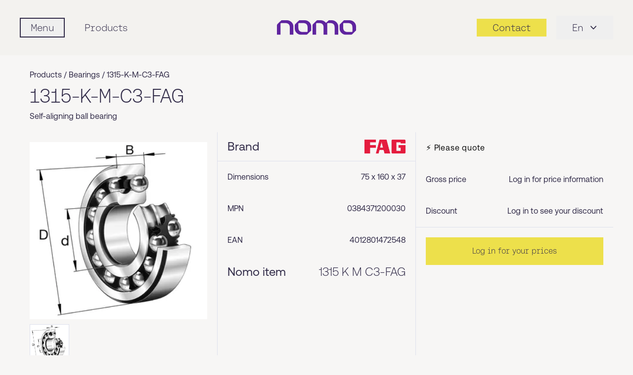

--- FILE ---
content_type: text/html; charset=UTF-8
request_url: https://nomo.com/en/product/1315-k-m-c3-fag
body_size: 7862
content:
<!DOCTYPE html>
<html lang="en"
    class="h-full font-aeonikRegular">
    <head>
        <!-- Google Tag Manager -->
        <script>
            (function(w, d, s, l, i) {
                w[l] = w[l] || [];
                w[l].push({
                    'gtm.start': new Date().getTime(),
                    event: 'gtm.js'
                });
                var f = d.getElementsByTagName(s)[0],
                    j = d.createElement(s),
                    dl = l != 'dataLayer' ? '&l=' + l : '';
                j.async = true;
                j.src =
                    'https://www.googletagmanager.com/gtm.js?id=' + i + dl;
                f.parentNode.insertBefore(j, f);
            })(window, document, 'script', 'dataLayer', 'GTM-5JR6MX6H');
        </script>
        <!-- End Google Tag Manager -->
        <meta charset="UTF-8" />
        <meta name="viewport"
            content="width=device-width, initial-scale=1.0" />
        <meta http-equiv="X-UA-Compatible"
            content="ie=edge" />
        <meta name="google-site-verification"
            content="nUojGIqzv8_jvQHy9HhFWMsTvzUZIqw_0oky5T7cDWE" />
                                    <title>
                    Nomo - 1315-K-M-C3-FAG
                </title>
                    
        
        <meta name="description"
            content="Product 1315 K M C3-FAG with fast shipping from our broad distribution network!" />
        <meta name="keywords"
            content="Nomo" />
        <link rel="apple-touch-icon"
            sizes="180x180"
            href="/apple-touch-icon.png" />
        <link rel="icon"
            type="image/png"
            sizes="32x32"
            href="/favicon-32x32.png" />
        <link rel="icon"
            type="image/png"
            sizes="16x16"
            href="/favicon-16x16.png" />
        <link rel="manifest"
            href="/manifest.json" />
        <link rel="mask-icon"
            href="/safari-pinned-tab.svg"
            color="#5f249f" />
        <meta name="msapplication-TileColor"
            content="#ffffff" />
        <meta name="theme-color"
            content="#5f249f" />
        <link rel="canonical"
            href="https://nomo.com/en/product/1315-k-m-c3-fag" />

        
                    <link rel="alternate"
                hreflang="fi-fi"
                href="https://nomo.com/fi-fi/tuote/1315-k-m-c3-fag" />
                    <link rel="alternate"
                hreflang="sv-se"
                href="https://nomo.com/sv-se/produkt/1315-k-m-c3-fag" />
                    <link rel="alternate"
                hreflang="da-dk"
                href="https://nomo.com/da-dk/produkt/1315-k-m-c3-fag" />
                    <link rel="alternate"
                hreflang="nb-no"
                href="https://nomo.com/nb-no/produkt/1315-k-m-c3-fag" />
                <link rel="alternate"
            hreflang="x-default"
            href="https://nomo.com/en" />

        <link rel="preload" as="style" href="https://nomo.com/build/assets/tailwind-input-4cdac7ba.css" /><link rel="modulepreload" href="https://nomo.com/build/assets/script-0d5fc053.js" /><link rel="stylesheet" href="https://nomo.com/build/assets/tailwind-input-4cdac7ba.css" data-navigate-track="reload" /><script type="module" src="https://nomo.com/build/assets/script-0d5fc053.js" data-navigate-track="reload"></script>
        
        <!-- Livewire Styles --><style >[wire\:loading][wire\:loading], [wire\:loading\.delay][wire\:loading\.delay], [wire\:loading\.inline-block][wire\:loading\.inline-block], [wire\:loading\.inline][wire\:loading\.inline], [wire\:loading\.block][wire\:loading\.block], [wire\:loading\.flex][wire\:loading\.flex], [wire\:loading\.table][wire\:loading\.table], [wire\:loading\.grid][wire\:loading\.grid], [wire\:loading\.inline-flex][wire\:loading\.inline-flex] {display: none;}[wire\:loading\.delay\.none][wire\:loading\.delay\.none], [wire\:loading\.delay\.shortest][wire\:loading\.delay\.shortest], [wire\:loading\.delay\.shorter][wire\:loading\.delay\.shorter], [wire\:loading\.delay\.short][wire\:loading\.delay\.short], [wire\:loading\.delay\.default][wire\:loading\.delay\.default], [wire\:loading\.delay\.long][wire\:loading\.delay\.long], [wire\:loading\.delay\.longer][wire\:loading\.delay\.longer], [wire\:loading\.delay\.longest][wire\:loading\.delay\.longest] {display: none;}[wire\:offline][wire\:offline] {display: none;}[wire\:dirty]:not(textarea):not(input):not(select) {display: none;}:root {--livewire-progress-bar-color: #2299dd;}[x-cloak] {display: none !important;}[wire\:cloak] {display: none !important;}</style>
    </head>

    <body class="scrollableBody overflow-y-auto bg-nomo-warmGrey80 text-nomo-darkBlue">
        <!-- Google Tag Manager (noscript) -->
        <noscript><iframe src="https://www.googletagmanager.com/ns.html?id=GTM-5JR6MX6H"
                height="0"
                width="0"
                style="display:none;visibility:hidden"></iframe></noscript>
        <!-- End Google Tag Manager (noscript) -->
        <nav id="nav-sticky"
            class="sticky top-0 z-50 bg-nomo-warmGrey70 py-6 font-fonoLight transition-all duration-1000 ease-in-out md:py-8">
            <div class="w-full px-4 md:px-10">
                <div class="relative flex items-center justify-between">
                    <div class="relative z-20 flex items-center"
                        x-data="{ mobilemenu: false }"
                        x-init="$watch('mobilemenu', (v) => document.body.classList.toggle('body-scroll-lock', v))">
                        <div x-on:click="mobilemenu = ! mobilemenu"
                            class="">
                            <div class="scroll-lock flex items-center">
                                <button class="flex items-center focus:outline-none"
                                    aria-label="Mobile flyout menu">
                                    <div class="hamburger block h-6 w-6 p-1 md:hidden">
                                        <span class="hamburger-top"></span>
                                        <span class="hamburger-middle"></span>
                                        <span class="hamburger-bottom"></span>
                                    </div>
                                    <span class="hidden border-2 border-nomo-darkBlue px-5 py-1 font-fonoLight text-xl text-nomo-darkBlue transition-colors duration-200 hover:bg-nomo-darkBlue hover:text-nomo-warmGrey70 md:inline">
                                        Menu
                                    </span>
                                </button>
                            </div>
                        </div>

                                                    <a href="https://nomo.com/en/products"
                                class="ml-10 hidden text-xl text-nomo-darkBlue hover:text-nomo-darkBlue max-[1023px]:!hidden lg:inline">
                                Products
                            </a>
                        
                        
                        <div wire:snapshot="{&quot;data&quot;:{&quot;categories&quot;:[null,{&quot;keys&quot;:[1,2,3,4,5,6],&quot;class&quot;:&quot;Illuminate\\Database\\Eloquent\\Collection&quot;,&quot;modelClass&quot;:&quot;App\\Models\\ProductCategory&quot;,&quot;s&quot;:&quot;elcln&quot;}],&quot;visibility&quot;:[{&quot;en&quot;:1,&quot;fi-fi&quot;:1,&quot;en-fi&quot;:1,&quot;sv-se&quot;:1,&quot;en-se&quot;:1,&quot;da-dk&quot;:1,&quot;nb-no&quot;:1},{&quot;s&quot;:&quot;arr&quot;}],&quot;isIndustrialAutomation&quot;:false,&quot;isIndustrialService&quot;:false},&quot;memo&quot;:{&quot;id&quot;:&quot;pUpEUH9JgLZyI68PCuub&quot;,&quot;name&quot;:&quot;mobile-hamburger-menu&quot;,&quot;path&quot;:&quot;en\/product\/1315-k-m-c3-fag&quot;,&quot;method&quot;:&quot;GET&quot;,&quot;children&quot;:[],&quot;scripts&quot;:[],&quot;assets&quot;:[],&quot;errors&quot;:[],&quot;locale&quot;:&quot;en&quot;},&quot;checksum&quot;:&quot;c457ff98c1b0f10215d0209d0e5090c5c98fa2ce435473918e7a1b2abc934124&quot;}" wire:effects="[]" wire:id="pUpEUH9JgLZyI68PCuub">

    <div x-cloak
        x-show="mobilemenu"
        class="relative z-50"
        aria-labelledby="slide-over-menu"
        role="dialog"
        aria-modal="true">
        <!-- Backdrop -->

        <div x-show="mobilemenu"
            x-transition:enter="ease-in-out duration-500"
            x-transition:enter-start="opacity-0"
            x-transition:enter-end="opacity-100"
            x-transition:leave="ease-in-out duration-500"
            x-transition:leave-start="opacity-100"
            x-transition:leave-end="opacity-0"
            class="fixed inset-0 z-40 bg-black/20 transition-opacity"
            @click="mobilemenu = false">
        </div>

        <div class="fixed inset-0 z-50 overflow-hidden">

            <div class="absolute inset-0 overflow-hidden">

                <div class="pointer-events-none fixed inset-y-0 left-0 flex max-w-full pr-2.5">
                    <!-- Drawer -->

                    <div x-show="mobilemenu"
                        x-transition:enter="transform transition ease-in-out duration-500 sm:duration-700"
                        x-transition:enter-start="-translate-x-full"
                        x-transition:enter-end="translate-x-0"
                        x-transition:leave="transform transition ease-in-out duration-500 sm:duration-700"
                        x-transition:leave-start="translate-x-0"
                        x-transition:leave-end="-translate-x-full"
                        class="pointer-events-auto w-screen max-w-[340px] sm:max-w-[360px]"
                        @click.stop
                        @click.outside="mobilemenu = false">

                        <div class="scrollable flex h-full flex-col overflow-y-auto border-r border-gray-200 bg-nomo-warmGrey70 px-0 shadow-xl">
                            <!-- Top bar: centered logo, close on right -->

                            <div class="relative flex items-center justify-center px-6 py-6">
                                <a href="https://nomo.com/en"
                                    class="inline-block">
                                    <img loading="lazy"
                                        class="h-auto w-[120px]"
                                        src="https://nomo.com/img/logo_nomo.svg"
                                        alt="Nomo official logo in purple colour"
                                        type="image/svg+xml" />
                                </a>

                                <button x-on:click="mobilemenu = ! mobilemenu"
                                    type="button"
                                    role="menuitem"
                                    class="absolute right-6 top-1/2 -translate-y-1/2 text-gray-500 hover:text-gray-700 focus:outline-none focus:ring-2 focus:ring-nomo-darkBlue">
                                    <span class="sr-only">Close
                                        panel</span>
                                    <svg class="h-6 w-6"
                                        xmlns="http://www.w3.org/2000/svg"
                                        fill="none"
                                        viewBox="0 0 24 24"
                                        stroke-width="1.5"
                                        stroke="currentColor"
                                        type="image/svg+xml">
                                        <path stroke-linecap="round"
                                            stroke-linejoin="round"
                                            d="M6 18L18 6M6 6l12 12" />
                                    </svg>
                                </button>
                            </div>

                            <!-- Primary links -->

                            <div class="px-6 pt-4">
                                <ul class="text-xl">
                                    <li class="py-3">
                                        <a href="https://nomo.com/en/contact-us"
                                            class="flex w-full items-center justify-between text-xl leading-6 text-nomo-darkBlue hover:text-nomo-purple">

                                            Contacts
                                        </a>
                                    </li>
                                    <li class="py-3"
                                        x-data="{ openProducts: false }">
                                        <button type="button"
                                            x-on:click="openProducts = !openProducts"
                                            class="flex w-full items-center justify-between text-xl leading-6 text-nomo-darkBlue hover:text-nomo-purple">
                                            Products
                                            <img loading="lazy"
                                                src="https://nomo.com/img/pointer-right.svg"
                                                alt="arrow right"
                                                class="h-4 w-4 transition-transform duration-150"
                                                :class="openProducts
                                                    ?
                                                    'rotate-90' :
                                                    ''"
                                                type="image/svg+xml" />
                                        </button>

                                        <ul x-show="openProducts"
                                            @click.outside="openProducts = false"
                                            class="flex flex-col gap-1 px-2 py-2 font-aeonikLight">
                                                                                                                                                <li x-data="{ open: false }">
                                                        <button type="button"
                                                            x-on:click="open = !open"
                                                            class="flex w-full items-center justify-between py-3 pl-8 pr-6 text-left text-[16px] text-nomo-darkBlue hover:text-nomo-purple">
                                                            Bearings
                                                            <img loading="lazy"
                                                                src="https://nomo.com/img/pointer-right.svg"
                                                                alt="arrow right"
                                                                class="h-4 w-4 transition-transform duration-150"
                                                                :class="open ?
                                                                    'rotate-90' :
                                                                    ''"
                                                                type="image/svg+xml" />
                                                        </button>

                                                        <ul x-show="open"
                                                            @click.outside="open = false"
                                                            class="flex flex-col gap-0.5 pb-2 pl-12 pr-6">
                                                                                                                            <li class="py-2">
                                                                    <a href="https://nomo.com/en/products/bearings/ball-bearings"
                                                                        class="block text-[15px] text-gray-700 hover:text-nomo-purple">
                                                                        Ball bearings
                                                                    </a>
                                                                </li>
                                                                                                                            <li class="py-2">
                                                                    <a href="https://nomo.com/en/products/bearings/roller-bearings"
                                                                        class="block text-[15px] text-gray-700 hover:text-nomo-purple">
                                                                        Roller bearings
                                                                    </a>
                                                                </li>
                                                                                                                            <li class="py-2">
                                                                    <a href="https://nomo.com/en/products/bearings/friction-bearings"
                                                                        class="block text-[15px] text-gray-700 hover:text-nomo-purple">
                                                                        Friction bearings
                                                                    </a>
                                                                </li>
                                                            
                                                            <li class="pt-2">
                                                                <a href="https://nomo.com/en/products/bearings"
                                                                    class="block text-[15px] text-gray-700 hover:text-nomo-purple">
                                                                    All 
                                                                    Bearings
                                                                </a>
                                                            </li>
                                                        </ul>
                                                    </li>
                                                                                                                                                                                                <li x-data="{ open: false }">
                                                        <button type="button"
                                                            x-on:click="open = !open"
                                                            class="flex w-full items-center justify-between py-3 pl-8 pr-6 text-left text-[16px] text-nomo-darkBlue hover:text-nomo-purple">
                                                            Seals
                                                            <img loading="lazy"
                                                                src="https://nomo.com/img/pointer-right.svg"
                                                                alt="arrow right"
                                                                class="h-4 w-4 transition-transform duration-150"
                                                                :class="open ?
                                                                    'rotate-90' :
                                                                    ''"
                                                                type="image/svg+xml" />
                                                        </button>

                                                        <ul x-show="open"
                                                            @click.outside="open = false"
                                                            class="flex flex-col gap-0.5 pb-2 pl-12 pr-6">
                                                                                                                            <li class="py-2">
                                                                    <a href="https://nomo.com/en/products/seals/rotary-shaft-seals"
                                                                        class="block text-[15px] text-gray-700 hover:text-nomo-purple">
                                                                        Rotary shaft seals
                                                                    </a>
                                                                </li>
                                                                                                                            <li class="py-2">
                                                                    <a href="https://nomo.com/en/products/seals/hydraulic-seals"
                                                                        class="block text-[15px] text-gray-700 hover:text-nomo-purple">
                                                                        Hydraulic seals
                                                                    </a>
                                                                </li>
                                                                                                                            <li class="py-2">
                                                                    <a href="https://nomo.com/en/products/seals/o-rings"
                                                                        class="block text-[15px] text-gray-700 hover:text-nomo-purple">
                                                                        O-rings
                                                                    </a>
                                                                </li>
                                                                                                                            <li class="py-2">
                                                                    <a href="https://nomo.com/en/products/seals/retaining-rings"
                                                                        class="block text-[15px] text-gray-700 hover:text-nomo-purple">
                                                                        Retaining rings
                                                                    </a>
                                                                </li>
                                                            
                                                            <li class="pt-2">
                                                                <a href="https://nomo.com/en/products/seals"
                                                                    class="block text-[15px] text-gray-700 hover:text-nomo-purple">
                                                                    All 
                                                                    Seals
                                                                </a>
                                                            </li>
                                                        </ul>
                                                    </li>
                                                                                                                                                                                                <li x-data="{ open: false }">
                                                        <button type="button"
                                                            x-on:click="open = !open"
                                                            class="flex w-full items-center justify-between py-3 pl-8 pr-6 text-left text-[16px] text-nomo-darkBlue hover:text-nomo-purple">
                                                            Power transmission
                                                            <img loading="lazy"
                                                                src="https://nomo.com/img/pointer-right.svg"
                                                                alt="arrow right"
                                                                class="h-4 w-4 transition-transform duration-150"
                                                                :class="open ?
                                                                    'rotate-90' :
                                                                    ''"
                                                                type="image/svg+xml" />
                                                        </button>

                                                        <ul x-show="open"
                                                            @click.outside="open = false"
                                                            class="flex flex-col gap-0.5 pb-2 pl-12 pr-6">
                                                                                                                            <li class="py-2">
                                                                    <a href="https://nomo.com/en/products/power-transmission/belt-drives"
                                                                        class="block text-[15px] text-gray-700 hover:text-nomo-purple">
                                                                        Belt drives
                                                                    </a>
                                                                </li>
                                                                                                                            <li class="py-2">
                                                                    <a href="https://nomo.com/en/products/power-transmission/chain-drives"
                                                                        class="block text-[15px] text-gray-700 hover:text-nomo-purple">
                                                                        Chain drives
                                                                    </a>
                                                                </li>
                                                                                                                            <li class="py-2">
                                                                    <a href="https://nomo.com/en/products/power-transmission/couplings"
                                                                        class="block text-[15px] text-gray-700 hover:text-nomo-purple">
                                                                        Couplings
                                                                    </a>
                                                                </li>
                                                                                                                            <li class="py-2">
                                                                    <a href="https://nomo.com/en/products/power-transmission/gearboxes"
                                                                        class="block text-[15px] text-gray-700 hover:text-nomo-purple">
                                                                        Gearboxes
                                                                    </a>
                                                                </li>
                                                            
                                                            <li class="pt-2">
                                                                <a href="https://nomo.com/en/products/power-transmission"
                                                                    class="block text-[15px] text-gray-700 hover:text-nomo-purple">
                                                                    All 
                                                                    Power transmission
                                                                </a>
                                                            </li>
                                                        </ul>
                                                    </li>
                                                                                                                                                                                                <li class="px-0">
                                                        <a href="https://nomo.com/en/products/maintenance-products"
                                                            class="flex items-center justify-between py-3 pl-8 pr-6 text-[16px] text-gray-800 hover:text-nomo-purple">
                                                            Maintenance products
                                                            <img loading="lazy"
                                                                src="https://nomo.com/img/pointer-right.svg"
                                                                alt="arrow right"
                                                                class="h-4 w-4"
                                                                type="image/svg+xml" />
                                                        </a>
                                                    </li>
                                                                                                                                                                                                <li class="px-0">
                                                        <a href="https://nomo.com/en/products/pneumatics"
                                                            class="flex items-center justify-between py-3 pl-8 pr-6 text-[16px] text-gray-800 hover:text-nomo-purple">
                                                            Pneumatics
                                                            <img loading="lazy"
                                                                src="https://nomo.com/img/pointer-right.svg"
                                                                alt="arrow right"
                                                                class="h-4 w-4"
                                                                type="image/svg+xml" />
                                                        </a>
                                                    </li>
                                                                                                                                                                                                <li class="px-0">
                                                        <a href="https://nomo.com/en/products/linear"
                                                            class="flex items-center justify-between py-3 pl-8 pr-6 text-[16px] text-gray-800 hover:text-nomo-purple">
                                                            Linear
                                                            <img loading="lazy"
                                                                src="https://nomo.com/img/pointer-right.svg"
                                                                alt="arrow right"
                                                                class="h-4 w-4"
                                                                type="image/svg+xml" />
                                                        </a>
                                                    </li>
                                                                                            
                                            <li class="my-8 flex justify-center">
                                                <span class="flex gap-2">
                                                    <span class="h-1.5 w-1.5 rounded-full bg-nomo-darkBlue20"></span>
                                                    <span class="h-1.5 w-1.5 rounded-full bg-nomo-darkBlue20"></span>
                                                    <span class="h-1.5 w-1.5 rounded-full bg-nomo-darkBlue20"></span>
                                                    <span class="h-1.5 w-1.5 rounded-full bg-nomo-darkBlue20"></span>
                                                    <span class="h-1.5 w-1.5 rounded-full bg-nomo-darkBlue20"></span>
                                                    <span class="h-1.5 w-1.5 rounded-full bg-nomo-darkBlue20"></span>
                                                    <span class="h-1.5 w-1.5 rounded-full bg-nomo-darkBlue20"></span>
                                                    <span class="h-1.5 w-1.5 rounded-full bg-nomo-darkBlue20"></span>
                                                    <span class="h-1.5 w-1.5 rounded-full bg-nomo-darkBlue20"></span>
                                                    <span class="h-1.5 w-1.5 rounded-full bg-nomo-darkBlue20"></span>
                                                    <span class="h-1.5 w-1.5 rounded-full bg-nomo-darkBlue20"></span>
                                                    <span class="h-1.5 w-1.5 rounded-full bg-nomo-darkBlue20"></span>
                                                    <span class="h-1.5 w-1.5 rounded-full bg-nomo-darkBlue20"></span>
                                                    <span class="h-1.5 w-1.5 rounded-full bg-nomo-darkBlue20"></span>
                                                    <span class="h-1.5 w-1.5 rounded-full bg-nomo-darkBlue20"></span>
                                                    <span class="h-1.5 w-1.5 rounded-full bg-nomo-darkBlue20"></span>
                                                    <span class="h-1.5 w-1.5 rounded-full bg-nomo-darkBlue20"></span>
                                                </span>
                                            </li>

                                            <li class="py-3 pl-8 pr-6">
                                                <a href="https://nomo.com/en/brands"
                                                    class="text-[16px] text-gray-800 hover:text-nomo-purple">
                                                    Our brands
                                                </a>
                                            </li>
                                            <li class="py-3 pl-8 pr-6">
                                                <a href="https://nomo.com/en/downloads"
                                                    class="text-[16px] text-gray-800 hover:text-nomo-purple">
                                                    Downloads
                                                </a>
                                            </li>
                                        </ul>
                                    </li>
                                    <li class="py-3">
                                        <a href="https://nomo.com/en/services"
                                            class="hover:text-nomo-purple">
                                            Services
                                        </a>
                                    </li>
                                    <li class="py-3">
                                        <a href="https://nomo.com/en/industries"
                                            class="hover:text-nomo-purple">
                                            Industries
                                        </a>
                                    </li>
                                    <li class="py-3"
                                        x-data="{ openBusiness: false }">
                                        <button type="button"
                                            x-on:click="openBusiness = !openBusiness"
                                            class="flex w-full items-center justify-between text-xl leading-6 text-nomo-darkBlue hover:text-nomo-purple">
                                            Additional business areas
                                            <img loading="lazy"
                                                src="https://nomo.com/img/pointer-right.svg"
                                                alt="arrow right"
                                                class="h-4 w-4 transition-transform duration-150"
                                                :class="openBusiness
                                                    ?
                                                    'rotate-90' :
                                                    ''"
                                                type="image/svg+xml" />
                                        </button>

                                        <ul x-show="openBusiness"
                                            @click.outside="openBusiness = false"
                                            class="flex flex-col gap-1 px-2 py-2 font-aeonikLight">
                                            <li class="px-0">
                                                <a href="https://nomo.com/en/automation"
                                                    class="block py-3 pl-8 pr-6 text-[16px] text-gray-800 hover:text-nomo-purple">
                                                    Nomo
                                                    Automation
                                                </a>
                                            </li>
                                            <li class="px-0">
                                                <a href="https://nomo.com/en/services/industrial-service"
                                                    class="block py-3 pl-8 pr-6 text-[16px] text-gray-800 hover:text-nomo-purple">
                                                    Nomo
                                                    Industrial service
                                                </a>
                                            </li>
                                            <li class="px-0">
                                                <a href="https://top-osa.fi/en/"
                                                    target="_blank"
                                                    class="block py-3 pl-8 pr-6 text-[16px] text-gray-800 hover:text-nomo-purple">
                                                    Top
                                                    Sealing
                                                    Partner
                                                </a>
                                            </li>
                                        </ul>
                                    </li>
                                    <li class="py-3">
                                        <a href="https://nomo.com/en/about-us"
                                            class="hover:text-nomo-purple">
                                            About us
                                        </a>
                                    </li>
                                    <li class="py-3">
                                        <a href="https://nomo.com/en/news"
                                            class="hover:text-nomo-purple">
                                            News
                                        </a>
                                    </li>
                                    <li class="my-8 flex justify-center">
                                        <span class="flex gap-2">
                                            <span class="h-1.5 w-1.5 rounded-full bg-nomo-darkBlue20"></span>
                                            <span class="h-1.5 w-1.5 rounded-full bg-nomo-darkBlue20"></span>
                                            <span class="h-1.5 w-1.5 rounded-full bg-nomo-darkBlue20"></span>
                                            <span class="h-1.5 w-1.5 rounded-full bg-nomo-darkBlue20"></span>
                                            <span class="h-1.5 w-1.5 rounded-full bg-nomo-darkBlue20"></span>
                                            <span class="h-1.5 w-1.5 rounded-full bg-nomo-darkBlue20"></span>
                                            <span class="h-1.5 w-1.5 rounded-full bg-nomo-darkBlue20"></span>
                                            <span class="h-1.5 w-1.5 rounded-full bg-nomo-darkBlue20"></span>
                                            <span class="h-1.5 w-1.5 rounded-full bg-nomo-darkBlue20"></span>
                                            <span class="h-1.5 w-1.5 rounded-full bg-nomo-darkBlue20"></span>
                                            <span class="h-1.5 w-1.5 rounded-full bg-nomo-darkBlue20"></span>
                                            <span class="h-1.5 w-1.5 rounded-full bg-nomo-darkBlue20"></span>
                                            <span class="h-1.5 w-1.5 rounded-full bg-nomo-darkBlue20"></span>
                                            <span class="h-1.5 w-1.5 rounded-full bg-nomo-darkBlue20"></span>
                                            <span class="h-1.5 w-1.5 rounded-full bg-nomo-darkBlue20"></span>
                                            <span class="h-1.5 w-1.5 rounded-full bg-nomo-darkBlue20"></span>
                                            <span class="h-1.5 w-1.5 rounded-full bg-nomo-darkBlue20"></span>
                                            <span class="h-1.5 w-1.5 rounded-full bg-nomo-darkBlue20"></span>
                                            <span class="h-1.5 w-1.5 rounded-full bg-nomo-darkBlue20"></span>
                                            <span class="h-1.5 w-1.5 rounded-full bg-nomo-darkBlue20"></span>
                                            <span class="h-1.5 w-1.5 rounded-full bg-nomo-darkBlue20"></span>
                                            <span class="h-1.5 w-1.5 rounded-full bg-nomo-darkBlue20"></span>
                                        </span>
                                    </li>

                                    <li class="py-3">
                                                                                    <a href="https://nomo.com/en/login"
                                                class="block bg-nomo-darkBlue p-2 text-nomo-yellow">
                                                Login
                                            </a>
                                        
                                                                            </li>

                            </div>

                            <!-- Language switcher -->

                            
                                                            <div class="px-6 py-3 lg:hidden"
                                    x-data="{ openLang: false }">
                                    <button type="button"
                                        x-on:click="openLang = !openLang"
                                        class="flex w-full items-center gap-2 bg-nomo-darkBlue p-2 text-center font-fonoLight text-[20px] text-nomo-yellow"
                                        :aria-expanded="openLang.toString()">Language
                                        <svg xmlns="http://www.w3.org/2000/svg"
                                            class="h-5 w-5 transition-transform duration-150"
                                            fill="none"
                                            viewBox="0 0 24 24"
                                            stroke="currentColor"
                                            stroke-width="1.5"
                                            :class="openLang ? 'rotate-180' : ''"
                                            aria-hidden="true">
                                            <!-- chevron down (V) -->
                                            <path stroke-linecap="round"
                                                stroke-linejoin="round"
                                                d="M6 9l6 6 6-6" />
                                        </svg>

                                    </button>

                                                                            <ul x-show="openLang"
                                            @click.outside="openLang = false"
                                            class="flex flex-col gap-1 px-2 py-2">
                                                                                                                                                                                                        <li class="list-none">
                                                            <a rel="alternate"
                                                                hreflang="en"
                                                                href="https://nomo.com/en/product/1315-k-m-c3-fag"
                                                                class="block rounded px-2 py-2 font-aeonikLight text-[16px] hover:bg-gray-100">
                                                                International
                                                            </a>
                                                        </li>
                                                                                                                                                                                                                                                                                                            <li class="list-none">
                                                            <a rel="alternate"
                                                                hreflang="sv-se"
                                                                href="https://nomo.com/sv-se/produkt/1315-k-m-c3-fag"
                                                                class="block rounded px-2 py-2 font-aeonikLight text-[16px] hover:bg-gray-100">
                                                                Sweden
                                                            </a>
                                                        </li>
                                                                                                                                                                                                                                                                                                            <li class="list-none">
                                                            <a rel="alternate"
                                                                hreflang="fi-fi"
                                                                href="https://nomo.com/fi-fi/tuote/1315-k-m-c3-fag"
                                                                class="block rounded px-2 py-2 font-aeonikLight text-[16px] hover:bg-gray-100">
                                                                Finland
                                                            </a>
                                                        </li>
                                                                                                                                                                                                                                                                                                            <li class="list-none">
                                                            <a rel="alternate"
                                                                hreflang="nb-no"
                                                                href="https://nomo.com/nb-no/produkt/1315-k-m-c3-fag"
                                                                class="block rounded px-2 py-2 font-aeonikLight text-[16px] hover:bg-gray-100">
                                                                Norway
                                                            </a>
                                                        </li>
                                                                                                                                                                                                                                                                                                            <li class="list-none">
                                                            <a rel="alternate"
                                                                hreflang="da-dk"
                                                                href="https://nomo.com/da-dk/produkt/1315-k-m-c3-fag"
                                                                class="block rounded px-2 py-2 font-aeonikLight text-[16px] hover:bg-gray-100">
                                                                Denmark
                                                            </a>
                                                        </li>
                                                                                                                                                                                        </ul>
                                                                    </div>
                                                    </div>
                    </div>
                </div>
            </div>
        </div>
    </div>
</div>
                    </div>

                    <div class="flex flex-1 items-center space-x-3">
                        <div class="absolute inset-y-0 left-1/2 flex -translate-x-1/2 transform items-center">
                            <a href=" https://nomo.com/en ">
                                <img width="120"
                                    height="30"
                                    class="h-auto w-[120px] xs:w-[160px] sm:min-h-[28px] md:min-h-[30px]"
                                    src=" https://nomo.com/img/logo_nomo.svg "
                                    alt="Nomo official logo in purple colour"
                                    type="image/svg+xml" />
                            </a>
                        </div>
                        <div class="hidden flex-1 items-center justify-end"></div>
                    </div>

                    <div class="flex items-center justify-end space-x-5">
                                                <a href=" https://nomo.com/en/contact-us "
                            class=" text-md flex cursor-pointer items-center justify-center bg-transparent px-2 text-nomo-darkBlue transition-colors duration-200 xs:py-1 sm:bg-nomo-yellow sm:px-4 sm:text-xl sm:hover:bg-nomo-darkBlue sm:hover:text-nomo-yellow xl:px-8">
                            <span class="inline sm:hidden"
                                aria-hidden="true">
                                <svg width="20"
                                    height="20"
                                    viewBox="0 0 24 24"
                                    fill="none"
                                    xmlns="http://www.w3.org/2000/svg"
                                    class="h-7 w-7 text-nomo-darkBlue">
                                    <path d="M22 16.92v3a2 2 0 0 1-2.18 2 19.86 19.86 0 0 1-8.63-3.07 19.5 19.5 0 0 1-6-6A19.86 19.86 0 0 1 2.08 4.18 2 2 0 0 1 4 2h3a2 2 0 0 1 2 1.72c.12.99.45 1.95.97 2.8a2 2 0 0 1-.45 2.11L8.91 10.09a16 16 0 0 0 6 6l1.45-1.45a2 2 0 0 1 2.11-.45c.85.52 1.81.85 2.8.97A2 2 0 0 1 22 16.92z"
                                        stroke="currentColor"
                                        stroke-width="2.0"
                                        stroke-linecap="round"
                                        stroke-linejoin="round" />
                                </svg>
                            </span>
                            <span class="hidden sm:inline">
                                Contact
                            </span>
                        </a>


                                                                                    <div x-data="{ open: false, toggle() { this.open = !this.open }, close() { this.open = false } }"
                                    x-on:keydown.escape.prevent.stop="close()"
                                    x-on:focusin.window="! $refs.panel.contains($event.target) && close()"
                                    class="hidden lg:inline-block relative inline-block text-left">
                                    <button x-ref="button"
                                        x-on:click="toggle()"
                                        type="button"
                                        class="inline-flex items-center px-8 py-2.5 text-lg text-nomo-darkBlue focus:outline-none xl:text-xl">
                                        En
                                        <svg class="-mr-1 ml-2 h-6 w-6"
                                            xmlns="http://www.w3.org/2000/svg"
                                            viewBox="0 0 20 20"
                                            fill="currentColor"
                                            aria-hidden="true">
                                            <path fill-rule="evenodd"
                                                d="M5.23 7.21a.75.75 0 011.06.02L10 11.168l3.71-3.938a.75.75 0 111.08 1.04l-4.25 4.5a.75.75 0 01-1.08 0l-4.25-4.5a.75.75 0 01.02-1.06z"
                                                clip-rule="evenodd" />
                                        </svg>
                                    </button>

                                    <div x-ref="panel"
                                        x-show="open"
                                        x-on:click.outside="close()"
                                        class="absolute right-0 mt-2 w-44 bg-white shadow-lg"
                                        style="display: none">
                                                                                                                                                                                        <a rel="alternate"
                                                        hreflang="en"
                                                        href="https://nomo.com/en/product/1315-k-m-c3-fag"
                                                        class="block px-4 py-2 text-sm text-nomo-darkBlue hover:bg-nomo-lightPurple">
                                                        International
                                                    </a>
                                                                                                                                                                                                                                                                                    <a rel="alternate"
                                                        hreflang="sv-se"
                                                        href="https://nomo.com/sv-se/produkt/1315-k-m-c3-fag"
                                                        class="block px-4 py-2 text-sm text-nomo-darkBlue hover:bg-nomo-lightPurple">
                                                        Sweden
                                                    </a>
                                                                                                                                                                                                                                                                                    <a rel="alternate"
                                                        hreflang="fi-fi"
                                                        href="https://nomo.com/fi-fi/tuote/1315-k-m-c3-fag"
                                                        class="block px-4 py-2 text-sm text-nomo-darkBlue hover:bg-nomo-lightPurple">
                                                        Finland
                                                    </a>
                                                                                                                                                                                                                                                                                    <a rel="alternate"
                                                        hreflang="nb-no"
                                                        href="https://nomo.com/nb-no/produkt/1315-k-m-c3-fag"
                                                        class="block px-4 py-2 text-sm text-nomo-darkBlue hover:bg-nomo-lightPurple">
                                                        Norway
                                                    </a>
                                                                                                                                                                                                                                                                                    <a rel="alternate"
                                                        hreflang="da-dk"
                                                        href="https://nomo.com/da-dk/produkt/1315-k-m-c3-fag"
                                                        class="block px-4 py-2 text-sm text-nomo-darkBlue hover:bg-nomo-lightPurple">
                                                        Denmark
                                                    </a>
                                                                                                                                                                        </div>
                                </div>
                                                                        </div>
                </div>
            </div>
        </nav>

        <script src="https://nomo.com/vendor/livewire/livewire.min.js?id=df3a17f2"   data-csrf="mHumvfYnVbIFWd30DvaLOBWPImkP6m7frwCK8qKX" data-update-uri="/en/livewire/update" data-navigate-once="true"></script>

        <script>
            function smoothScrollTo(id) {
                const element = document.getElementById(id);
                if (!element) return;
                const targetPosition = element.offsetTop - 96;
                const startPosition = window.pageYOffset;
                const distance = targetPosition - startPosition;
                const duration = 1000;
                let startTime = null;

                function animation(currentTime) {
                    if (startTime === null) startTime = currentTime;
                    const timeElapsed = currentTime - startTime;
                    const progress = Math.min(timeElapsed / duration, 1);
                    const easeInOutQuad = progress < 0.5 ? 2 * progress * progress : 1 - Math.pow(-2 * progress + 2, 2) / 2;
                    window.scrollTo(0, startPosition + distance * easeInOutQuad);
                    if (timeElapsed < duration) requestAnimationFrame(animation);
                }

                requestAnimationFrame(animation);
            }
        </script>
    </body>
</html>



<main>
    <div>
        <section class="w-full">
        <div class="px-2.5">
            <div class="container mx-auto px-5 pb-5 pt-7">
                <p class="text-p text-nomo-darkBlue">Products / <a href="https://nomo.com/en/products/bearings">Bearings</a>
                    /
                    <span class="notranslate">1315-K-M-C3-FAG</span>
                </p>
                <h1 class="notranslate text-h3 py-2.5 font-fonoLight">1315-K-M-C3-FAG</h1>
                <p class="text-p max-w-560">Self-aligning ball bearing</p>
            </div>
        </div>
    </section>

    
    <section class="w-full">
        <div class="px-2.5">
            <div class="container mx-auto flex flex-wrap">
                <div class="text-p order-1 flex max-h-fit w-full flex-col sm:w-1/2 md:w-1/3 md:border-r">
                    <div class="p-2.5 lg:p-5">
                        <div wire:snapshot="{&quot;data&quot;:{&quot;product&quot;:[null,{&quot;class&quot;:&quot;App\\Models\\Product&quot;,&quot;key&quot;:3024,&quot;s&quot;:&quot;mdl&quot;}],&quot;developingData&quot;:[[&quot;https:\/\/nomo.com\/storage\/image\/products\/0000A0F3_a.webp&quot;],{&quot;s&quot;:&quot;arr&quot;}],&quot;mainPicture&quot;:&quot;https:\/\/nomo.com\/storage\/image\/products\/0000A0F3_a.webp&quot;,&quot;indexOfPictures&quot;:0},&quot;memo&quot;:{&quot;id&quot;:&quot;m61m7mCrJgB3DcvQnWZH&quot;,&quot;name&quot;:&quot;carousel&quot;,&quot;path&quot;:&quot;en\/product\/1315-k-m-c3-fag&quot;,&quot;method&quot;:&quot;GET&quot;,&quot;children&quot;:[],&quot;scripts&quot;:[],&quot;assets&quot;:[],&quot;errors&quot;:[],&quot;locale&quot;:&quot;en&quot;},&quot;checksum&quot;:&quot;44b0e2782ac4f8c70e50c1e2c500cd7f416ef56085d5e0eebc377364b0813899&quot;}" wire:effects="[]" wire:id="m61m7mCrJgB3DcvQnWZH">

    <div class="relative mx-auto w-full">

        <div class="slide relative">
            <img width="408"
                height="408"
                class="aspect-square h-full w-full object-cover"
                src="https://nomo.com/storage/image/products/0000A0F3_a.webp"
                alt="Product picture">
        </div>
        
    </div>

    <div class="flex gap-2.5 pt-2.5">
                    <div class="max-w-[80px] border">
                <img width="78"
                    height="78"
                    src="https://nomo.com/storage/image/products/0000A0F3_a.webp"
                    class=" opacity-100  aspect-square cursor-pointer object-cover hover:opacity-100"
                    wire:click="changeImage('0')"
                    alt="Product picture thumbnail">
            </div>
            </div>

</div>
                    </div>

                </div>
                <div class="text-p order-3 flex w-full flex-col sm:w-full md:order-2 md:w-1/3">
                    <div class=" pt-[15px] pb-[15px]  flex items-center justify-between border-b px-5">
                        <div class="text-h5 pr-5">Brand</div>
                                                    <img class="h-[28px]"
                                src="https://nomo.com/storage/media/15/conversions/logo-FAG-thumb-webp.webp"
                                alt="Brand logo">
                                            </div>
                                            <div class="flex justify-between p-5">
                            <div class="pr-5">Dimensions</div>
                            <div>75 x
                                160 x
                                37</div>
                        </div>
                                                                <div class="flex justify-between p-5">
                            <div class="pr-5">MPN</div>
                            <div>0384371200030 </div>
                        </div>
                                                                <div class="flex justify-between p-5">
                            <div class="pr-5">EAN</div>
                            <div>4012801472548 </div>
                        </div>
                                                                <div class="flex justify-between p-5">
                            <div class="text-h5 pr-5">Nomo item</div>
                            <div class="notranslate text-h5"
                                style="font-family: 'AeonikLight';">1315 K M C3-FAG </div>
                        </div>
                                        

                                    </div>
                <div class="text-p order-2 flex w-full flex-col border-l sm:w-1/2 md:order-3 md:w-1/3">
                    
                                                                                            <div class="text-p p-5 tracking-wider text-nomo-black">⚡ Please quote</div>
                                            
                                                                <div class="flex justify-between p-5">
                            <div class="flex items-center">Gross price</div>

                            <div>Log in for price information</div>

                        </div>
                    
                    <div class="flex justify-between border-b p-5">
                        
                                                    <div class="flex flex-col items-center">
                                <div class="self-start">Discount</div>
                            </div>
                            <div>Log in to see your discount</div>
                                            </div>
                    <div class="p-5">
                                                    <a href="https://nomo.com/en/login"
                                class="block w-full">
                                <div class="text-p w-full whitespace-nowrap bg-nomo-yellow px-7 py-[16px] text-center font-fonoLight text-nomo-darkBlue">
                                    Log in for your prices
                                </div>
                            </a>
                                                
                    </div>
                </div>

            </div>
        </div>
    </section>
</div>
</main>

<footer class="bg-nomo-darkBlue pt-24">

    <div class="px-2.5">

        <div class="container mx-auto">

            <div class="flex w-full flex-row">

                <div class="flex w-1/2">

                    <div class="-mt-8 basis-full px-5 pb-5 pt-2">
                        <h3 class="mb-4 font-aeonikBold text-fs-p-small text-nomo-warmGrey70">
                            Nomo
                        </h3>
                        <ul class="space-y-2 font-aeonikLight text-xs text-nomo-warmGrey">
                            <li>
                                <a href="https://nomo.com/en/industries">
                                    Industries
                                </a>
                            </li>
                            <li>
                                <a href="https://nomo.com/en/services">
                                    Services
                                </a>
                            </li>
                            <li>
                                <a href="https://nomo.com/en/about-us">
                                    About Nomo
                                </a>
                            </li>
                            <li>
                                <a href="https://nomo.com/en/news">
                                    News
                                </a>
                            </li>
                            <li>
                                <a href="https://nomo.com/en/contact-us">
                                    Contact
                                </a>
                            </li>
                            <li>
                                <a href="https://nomo.com/en/privacy">
                                    Privacy
                                </a>
                            </li>
                            <li>
                                <a href="https://nomo.com/en/terms-and-conditions">
                                    General terms and conditions
                                </a>
                            </li>
                            <li>
                                <a href="https://nomo.com/en/quality-environment-policies">
                                    Quality, environment
                                    &amp;
                                    policies
                                </a>
                            </li>
                        </ul>
                    </div>
                </div>

                <div class="flex w-1/2">

                    <div class="-mt-8 basis-full px-5 pb-5 pt-2">

                        <ul class="space-y-2 font-aeonikLight text-xs text-nomo-warmGrey">
                            <li>
                                <a href="https://nomo.com/sv-se">
                                    Nomo
                                    Group
                                    AB
                                </a>
                            </li>
                            <li>
                                <a href="https://nomo.com/fi-fi">
                                    Jokilaakeri
                                    Oy
                                </a>
                            </li>
                            <li>
                                <a href="https://nomo.com/nb-no">
                                    Nomo
                                    Norge
                                    AS
                                </a>
                            </li>
                            <li>
                                <a href="https://nomo.com/da-dk">
                                    Nomo
                                    A/S
                                </a>
                            </li>
                            <li>
                                <a href="https://nomo.com/en/services/industrial-service">
                                    Nomo
                                    Industriservice AB
                                </a>
                            </li>
                            <li>
                                <a href="https://top-osa.fi/en/">
                                    Top
                                    Sealing
                                    Partner
                                </a>
                            </li>
                            <li><a href="https://nomo.com/en/automation">Nomo Automation AB</a></li>
                        </ul>
                    </div>
                </div>
            </div>

            <hr class="mx-5 mt-20 border-t border-nomo-warmGrey70" />

            <div class="mx-auto flex w-full items-center justify-between px-5 pb-7 pt-7">

                <div class="text-left font-aeonikLight text-xs text-nomo-warmGrey">
                    2025
                    Nomo
                    Group
                    AB.
                    All
                    rights
                    reserved
                </div>

                <div>
                    <img loading="lazy"
                        width="75"
                        height="15"
                        src="https://nomo.com/img/footer-nomo.svg"
                        alt="Nomo logo on dark background"
                        type="image/svg+xml" />
                </div>
            </div>
        </div>
    </div>
</footer>




--- FILE ---
content_type: image/svg+xml
request_url: https://nomo.com/img/logo_nomo.svg
body_size: 283
content:
<?xml version="1.0" encoding="UTF-8"?><svg id="Lager_1" xmlns="http://www.w3.org/2000/svg" viewBox="0 0 578.05 109.91"><defs><style>.cls-1{fill:#5f249f;}</style></defs><path class="cls-1" d="M457.63,62.99c0,26.49,23.63,46.92,46.91,46.92h35.46c3.25,0,7.01-1.76,10.52-5.26l27.53-27.52v-30.2c0-26.49-23.63-46.91-46.92-46.91h-40.72l-27.52,27.52c-3.5,3.5-5.26,7.27-5.26,10.52v24.94ZM551.49,83.35c0,2.89-2.37,5.26-5.26,5.26h-28.83c-24.33,0-33.22-12.68-33.22-33.22v-28.83c0-2.89,2.37-5.26,5.26-5.26h28.82c24.34,0,33.23,12.67,33.23,33.22v28.83Z"/><path class="cls-1" d="M292.76,0l-27.52,27.52c-3.5,3.5-5.26,7.27-5.26,10.52v71.86h26.55V26.56c0-2.89,2.37-5.26,5.26-5.26h15.72c24.33,0,33.22,12.68,33.22,33.22v55.38h26.56V26.56c0-2.89,2.36-5.26,5.26-5.26h15.72c24.33,0,33.21,12.68,33.21,33.22v55.38h26.56v-62.98c0-26.49-23.63-46.92-46.91-46.92h-22.36l-20.3,20.29c-8.97-12.37-23.6-20.29-38.1-20.29h-27.62Z"/><path class="cls-1" d="M130.01,62.99c0,26.49,23.63,46.92,46.91,46.92h35.46c3.25,0,7.02-1.76,10.52-5.26l27.53-27.52v-30.2C250.43,20.43,226.8,0,203.52,0h-40.73l-27.52,27.52c-3.5,3.5-5.26,7.27-5.26,10.52v24.94ZM223.87,83.35c0,2.89-2.37,5.26-5.26,5.26h-28.83c-24.33,0-33.22-12.68-33.22-33.22v-28.83c0-2.89,2.37-5.26,5.26-5.26h28.83c24.33,0,33.22,12.67,33.22,33.22v28.83Z"/><path class="cls-1" d="M0,109.9h26.55V26.56c0-2.89,2.37-5.26,5.26-5.26h28.83c24.33,0,33.22,12.67,33.22,33.22v55.39h26.55v-62.99C120.42,20.43,96.79,0,73.51,0h-40.73L5.26,27.52c-3.5,3.5-5.26,7.27-5.26,10.52v71.86Z"/></svg>